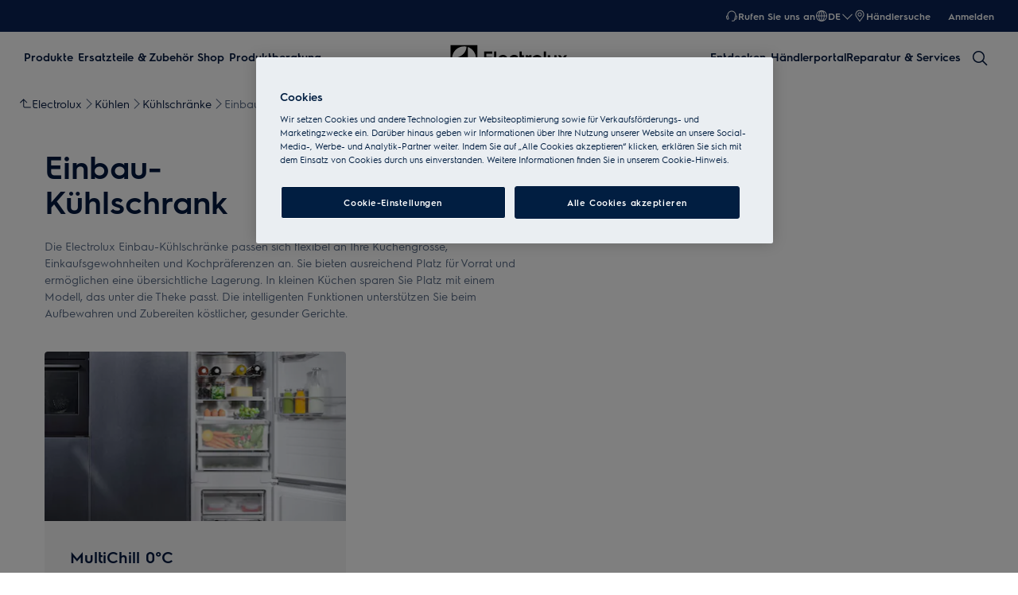

--- FILE ---
content_type: text/javascript;charset=UTF-8
request_url: https://api.youreko.com/v1/de-ch/electrolux/energy-labels.js?productTypes%5B%5D=fridges&productTitles=Electrolux%20IK245SR%3A%3A%3AElectrolux%20IK329SAR%3A%3A%3AElectrolux%20IK327SAL%3A%3A%3AElectrolux%20EK282SARWE%3A%3A%3AElectrolux%20EK284SALWE%3A%3A%3AElectrolux%20EK284SARWE%3A%3A%3AElectrolux%20EK158SLWE%3A%3A%3AElectrolux%20IK1555CR%3A%3A%3AElectrolux%20IK3318CAR%3A%3A%3AElectrolux%20IK3029SAL%3A%3A%3AElectrolux%20IK3318CAL%3A%3A%3AElectrolux%20IK3035CZL&isSingleProduct=0&startIndex=0&endIndex=11&userId=fb289a4e-b248-f5e9-4496-7c0e8a4fbdee&pageVersion=plp-new&callback=Youreko.EnergyLabelRetriever.handleJSONPResponse
body_size: 11485
content:
Youreko.EnergyLabelRetriever.handleJSONPResponse({
    "status": {
        "code": 200,
        "message": "OK"
    },
    "responseMetaData": {
        "text": {
            "energyLabel": {
                "v8": {
                    "hasOneAlternativeEnergyCostSaving": " <div data-nosnippet=\"true\" class=\"youreko-cost-text-container\"> <span data-nosnippet=\"true\" class=\"youreko-cost-value\">__energyCostSaving__<\/span> <span data-nosnippet=\"true\" class=\"youreko-cost-text\">&nbsp;Energieeinsparung<\/span> <\/div> <span class=\"youreko-has-alternatives youreko-cost-cta\">Effizientere Alternativen <span class=\"youreko-savings-notifier-multiple\">__numberOfAlternatives__<\/span><\/span> ",
                    "hasOneAlternativeNoEnergyCostSaving": " <div data-nosnippet=\"true\" class=\"youreko-cost-text-container\"> <span data-nosnippet=\"true\" class=\"youreko-cost-value\"><!-- No text --><\/span> <span data-nosnippet=\"true\" class=\"youreko-cost-text\"><span>Keine<\/span> Energieeinsparung<\/span> <\/div> <span class=\"youreko-has-alternatives youreko-cost-cta\">Effizientere Alternativen <span class=\"youreko-savings-notifier-multiple\">__numberOfAlternatives__<\/span><\/span> ",
                    "hasManyAlternativesEnergyCostSaving": " <div data-nosnippet=\"true\" class=\"youreko-cost-text-container\"> <span data-nosnippet=\"true\" class=\"youreko-cost-value\">__energyCostSaving__<\/span> <span data-nosnippet=\"true\" class=\"youreko-cost-text\">&nbsp;Energieeinsparung<\/span> <\/div> <span class=\"youreko-has-alternatives youreko-cost-cta\">Effizientere Alternativen <span class=\"youreko-savings-notifier-multiple\">__numberOfAlternatives__<\/span><\/span> ",
                    "hasManyAlternativesNoEnergyCostSaving": " <div data-nosnippet=\"true\" class=\"youreko-cost-text-container\"> <span data-nosnippet=\"true\" class=\"youreko-cost-value\"><!-- No text --><\/span> <span data-nosnippet=\"true\" class=\"youreko-cost-text\"><span>Keine<\/span> Energieeinsparung<\/span> <\/div> <span class=\"youreko-has-alternatives youreko-cost-cta\">Effizientere Alternativen <span class=\"youreko-savings-notifier-multiple\">__numberOfAlternatives__<\/span><\/span> ",
                    "noAlternativesEnergyCostSaving": " <div data-nosnippet=\"true\" class=\"youreko-cost-text-container\"> <span data-nosnippet=\"true\" class=\"youreko-cost-value\">__energyCostSaving__<\/span> <span data-nosnippet=\"true\" class=\"youreko-cost-text\">&nbsp;Energieeinsparung<\/span> <\/div> <span class=\"youreko-rating-platinum youreko-cost-cta\">Die beste Wahl zum Energiesparen<\/span> <span class=\"youreko-rating-gold youreko-cost-cta\">Gold f\u00fcr Energiesparen<\/span> <span class=\"youreko-rating-silver youreko-cost-cta\">Silber f\u00fcr Energiesparen<\/span> <span class=\"youreko-rating-bronze youreko-cost-cta\">Bronze f\u00fcr Energiesparen<\/span> <span class=\"youreko-rating-plain youreko-has-prices youreko-cost-cta\">Gutes Preis-Leistungs-Verh\u00e4ltnis<\/span> <span class=\"youreko-rating-plain youreko-no-prices youreko-cost-cta\">Gutes Preis-Leistungs-Verh\u00e4ltnis<\/span> ",
                    "noAlternativesNoEnergyCostSaving": " <div data-nosnippet=\"true\" class=\"youreko-cost-text-container\"> <span data-nosnippet=\"true\" class=\"youreko-cost-value\"><!-- No text --><\/span> <span data-nosnippet=\"true\" class=\"youreko-cost-text\"><span>Keine<\/span> Energieeinsparung<\/span> <\/div> <span class=\"youreko-rating-platinum youreko-cost-cta\">Die beste Wahl zum Energiesparen<\/span> <span class=\"youreko-rating-gold youreko-cost-cta\">Gold f\u00fcr Energiesparen<\/span> <span class=\"youreko-rating-silver youreko-cost-cta\">Silber f\u00fcr Energiesparen<\/span> <span class=\"youreko-rating-bronze youreko-cost-cta\">Bronze f\u00fcr Energiesparen<\/span> <span class=\"youreko-rating-plain youreko-has-prices youreko-cost-cta\">Gutes Preis-Leistungs-Verh\u00e4ltnis<\/span> <span class=\"youreko-rating-plain youreko-no-prices youreko-cost-cta\">Gutes Preis-Leistungs-Verh\u00e4ltnis<\/span> "
                }
            }
        },
        "htmlTemplates": {
            "energyLabel": {
                "v8": {
                    "withData": "<div class='youreko-container'><div class='youreko-disclaimer-container'><div tabindex='0' role='button' class='youreko-energy-label-multiple'><div class='youreko-rating-container-button'><div class='youreko-rating-resize-container'><div class='youreko-rating-ribbon'><\/div><div class='youreko-rating-image-container'><div class='youreko-rating-image'><\/div><\/div><\/div><\/div><div class='youreko-cost'>__energyText__<\/div><div class='youreko-chevron-container'><div class='youreko-divider'><\/div><div class='youreko-chevron'><\/div><\/div><div class='youreko-aria-off-screen'>Diese Aktion ruft das Energiespar-Tool von Youreko auf.<\/div><\/div><div class='youreko-disclaimer'>Im Vergleich zum ineffizientesten Modell dieser Art        <\/div><\/div><\/div>",
                    "noData": "<div class='youreko-container'><div class='youreko-energy-label-multiple-no-results'><\/div><\/div>"
                }
            },
            "energySavingsModal": {
                "v8": "<div id='youreko-energy-savings' class='youreko-manufacturer' tabindex='0' role='dialog' aria-modal='true' aria-labelledby=\"youreko-aria-title\"><div id='youreko-label-arrow-up'><\/div><div id='youreko-label-arrow-down'><\/div><div id='youreko-label-arrow-right'><\/div><div id='youreko-label-arrow-left'><\/div><div id='youreko-info-container' tabindex='0'><div class='youreko-info-text youreko-all-details-info-text youreko-fridges'><span class='youreko-close-info-text' tabindex='0' role='button' aria-label='Fenster mit Informationen schlie\u00dfen.'>&times;<\/span><div class='youreko-info-text-main'><div id='youreko-info-text-how-does-youreko-work' class='youreko-info-section'><div class='youreko-info-text-heading'>Wie funktioniert Youreko?<\/div><div class='youreko-info-text-text'>Youreko hilft Ihnen, die Energieeffizienz von Produkten in finanzieller Hinsicht zu verstehen, indem die Energiekosten von Produkten f\u00fchrender Marken miteinander verglichen werden. Unsere Ergebnisse sind klar und datenbasiert und helfen Ihnen, fundiertere Kaufentscheidungen in Bezug auf Energieeffizienz zu treffen.<br><\/br>Hier ist unser System im \u00dcberblick:<ol><li><b>T\u00e4gliche Marktanalyse<\/b>. Wir erfassen t\u00e4glich Produktdaten von den Webseiten f\u00fchrender Marken, um einen aktuellen und umfassenden \u00dcberblick \u00fcber den Markt zu erhalten. Produkte, die seit \u00fcber 12 Monaten nicht mehr auf der Webseite einer Marke gef\u00fchrt wurden, werden aus unserer Datenbank entfernt, um sicherzustellen, dass nur verf\u00fcgbare Modelle miteinander verglichen werden.<\/li><li><b>Energiedaten<\/b>. Sobald Produkte zu unserer Datenbank hinzugef\u00fcgt wurden, erg\u00e4nzen wir sie mit Energieverbrauchsdaten vom EU-Energielabel oder dem ver\u00f6ffentlichten Produktdatenblatt des Herstellers.<\/li><li><b>Energiekosten<\/b>. In unserer Datenbank werden dann f\u00fcr jedes Produkt die durchschnittlichen Energiekosten \u00fcber dessen gesamte Lebensdauer berechnet. Dazu werden offizielle Datenquellen verwendet. So k\u00f6nnen einheitliche und standardisierte durchschnittliche Energiekosten berechnet werden. Nachstehend finden Sie weitere Informationen zur Berechnung der Energiekosten.<\/li><li><b>Klassifizierung<\/b>. F\u00fcr einen fairen und aussagekr\u00e4ftigen Vergleich der Energieeffizienz, unterteilen wir alle Produkte nach ihrer Gr\u00f6\u00dfe oder ihrem Fassungsverm\u00f6gen. So k\u00f6nnen wir gleichartige Produkte miteinander vergleichen. Gibt es f\u00fcr eine Kategorie keine standardisierte Methode f\u00fcr den Vergleich nach Gr\u00f6\u00dfe, werden alle Produkte der Kategorie miteinander verglichen.<\/li><\/ol>Mithilfe dieser Informationen k\u00f6nnen wir die folgenden einzigartigen Informationen zur Energieeffizienz anbieten:<br><\/br><ul><li><b>Energieeinsparung<\/b>. Wir berechnen die gesch\u00e4tzten Energieeinsparungen, indem wir die durchschnittlichen Energiekosten des ausgew\u00e4hlten Produkts \u00fcber dessen Lebensdauer mit denen des am wenigsten effizienten Modells, das derzeit in der gleichen Klasse erh\u00e4ltlich ist (bzw. in der gleichen Kategorie, wenn es keine Unterklassen gibt), vergleichen. Nachstehend finden Sie weitere Informationen dazu.<\/li><li><b>Medaillenwertung<\/b>. Wir vergleichen f\u00fcr jede Klasse (und wenn es keine Unterklassen gibt, f\u00fcr die Kategorie) den Energieverbrauch von Produkten f\u00fchrender Marken und geben ihnen die folgenden Medaillen: Das Beste vom Besten, Gold, Silber oder Bronze. So lassen sich die Produkte mit den gr\u00f6\u00dften Energieeinsparungen auf einen Blick erkennen. Nachstehend finden Sie weitere Informationen dazu.<\/li><li><b>Empfehlungen<\/b>. Wenn wir auf der aktuellen Webseite Alternativen finden, die einen deutlichen finanziellen Nutzen bieten, empfehlen wir weitere energieeffiziente Produkte. Nachstehend finden Sie weitere Informationen dazu.<\/li><\/ul><\/div><\/div><div id='youreko-info-text-how-we-calculate-energy-costs' class=\"youreko-info-section\"><div class='youreko-info-text-heading'>So berechnen wir die Energiekosten f\u00fcr <span class=\"youreko-info-text-energy-cost-heading-product-type\">K\u00fchlschr\u00e4nke<\/span><\/div><div class='youreko-info-text-text'><div class='youreko-info-text-sources-text'>Die f\u00fcr die Berechnung der Energiekosten verwendeten Standardwerte sind Durchschnittswerte aus offiziellen Quellen (in der nachstehenden Tabelle aufgef\u00fchrt). Diese Angaben dienen nur zur Veranschaulichung - die angegebene durchschnittliche Lebensdauer stellt keine Garantie oder erwartete Lebensdauer f\u00fcr ein bestimmtes Produkt dar.<br><\/br>Sie k\u00f6nnen diese Werte anpassen, um Ihren eigenen Verbrauch und Ihre Erwartungen besser widerzuspiegeln. Denken Sie daran, dass die tats\u00e4chlichen Energiekosten je nach Nutzung des Produkts variieren k\u00f6nnen.<br><\/br>Um die Werte auf die Standardwerte zur\u00fcckzusetzen, klicken Sie einfach auf <span style=\"white-space: nowrap;\"><span class=\"youreko-reset-defaults\"><\/span>.<\/span><\/div><\/div><div class='youreko-info-text-sources-table'><table><tbody><tr><td class='youreko-table-cell-heading youreko-description-column'>Beschreibung<\/td><td class='youreko-table-cell-heading youreko-value-column'>Wert<\/td><td class='youreko-table-cell-heading youreko-source-column'>Quelle<\/td><\/tr><tr><td>Energieverbrauch<\/td><td>__operationalPowerConsumption__ kWh pro Jahr<\/td><td>__manufacturer__<\/td><\/tr><tr><td>Durchschnittliche Nutzung<\/td><td> Stand-by <\/td><td>&ndash;                                                                                <\/td><\/tr><tr><td>Mittlere Lebensdauer<\/td><td>16 Jahre<\/td><td><a class=\"youreko-source-link\" target=\"_blank\" href=\"https:\/\/www.youreko.com\/data\/sources\/european-commission\/preparatory-study-ecodesign-requirements-for-household-refrigeration-appliances.pdf\">Europ\u00e4ische Kommission                                                                                    <\/a><\/td><\/tr><tr><td>Durchschnittlicher Tarif<\/td><td><!-- No text -->27.7 Rp. pro kWh<\/td><td>ElCom<\/td><\/tr><tr><td>Tariferh\u00f6hung pro Jahr (&Oslash;)<\/td><td>__annualCostPerKwhPercentageChange__&nbsp;% (Daten der letzten __annualCostPerKwhPercentageChangeNumberOfYears__&nbsp;Jahre)<\/td><td>ElCom<\/td><\/tr><\/tbody><\/table><\/div><div class='youreko-info-text-text'><\/div><\/div><div id='youreko-info-text-yearly-cost-panel' class='youreko-info-section'><div class='youreko-info-text-heading'>Energiekosten des Modells __sku__ von __manufacturer__ im 1.&nbsp;Jahr<\/div><div class='youreko-info-text-text'><!-- No text -->                        <\/div><table><tbody><tr><td>(A) Energieverbrauch<\/td><td>__operationalPowerConsumption__ kWh pro Jahr<\/td><\/tr><tr><td>(B) Nutzung<\/td><td>Stand-by<\/td><\/tr><tr><td>(C) Tarif<\/td><td><!-- No text -->__tariff__ Rp. pro kWh<\/td><\/tr><tr><td class='youreko-table-emphasize-last-row'>Berechnung der Energiekosten<\/td><td class='youreko-table-emphasize-last-row'>(A*C)\/100 = __energyCostByYear1__<\/td><\/tr><\/tbody><\/table><\/div><div id='youreko-info-text-lifetime-cost-panel' class='youreko-info-section'><div class='youreko-info-text-heading'>Energiekosten des Modells __sku__ von __manufacturer__ \u00fcber __energyCostYears__&nbsp;Jahre<\/div><div class='youreko-info-text-text'><!-- No text -->                        <\/div><table><tbody><tr class='youreko-calculation-lifetime-row-template'><td>__energyCostYear__.&nbsp;Jahr (__tariffByYear__&nbsp; Rp.)<\/td><td>__energyCostByYear__<\/td><\/tr><tr><td class='youreko-table-emphasize-last-row'>Energiekosten gesamt u\u0308ber __energyCostYears__&nbsp;Jahre<\/td><td class='youreko-table-emphasize-last-row'>__totalEnergyCost__<\/td><\/tr><\/tbody><\/table><\/div><div id='youreko-info-text-how-we-calculate-energy-savings' class='youreko-info-section youreko-fridges'><div class='youreko-info-text-heading'>Wie wird die Energieeinsparung berechnet?<\/div><div aria-hidden='true' class='youreko-range-indicator-container'><div class='youreko-energy-cost-range'><div class='youreko-range-indicator'><div class='youreko-range-indicator-text'>__energyCost__<\/div><div class='youreko-range-indicator-pointer'><\/div><\/div><ul><li class='youreko-energy-cost-range-red'><span><\/span><\/li><li class='youreko-energy-cost-range-orange'><\/li><li class='youreko-energy-cost-range-yellow'><\/li><li class='youreko-energy-cost-range-light-green'><\/li><li class='youreko-energy-cost-range-green'><span><\/span><\/li><\/ul><\/div><\/div><div aria-hidden='true' class='youreko-energy-cost-saving-range-description youreko-has-ekogroup'>Lebenslange Energiekosten f\u00fcr Modelle der Klasse &bdquo;__ekoGroupValueTextPlural__&rdquo; (Schweiz, alle Marken)<\/div><div aria-hidden='true' class='youreko-energy-cost-saving-range-description youreko-no-ekogroup'>Lebenslange Energiekosten s\u00e4mtlicher zurzeit erh\u00e4ltlicher Modelle (Schweiz, alle Marken)<\/div><div aria-hidden='true' class='youreko-energy-saving-calculation-box'>__leastEfficientEnergyCost__ \u2013 __energyCost__ = <span class='youreko-approx-prefix'><\/span>__energyCostSaving__<\/div><div class='youreko-info-text-text youreko-savings-step-1-to-3 youreko-has-ekogroup'>Die lebenslangen Energiekosten des ineffizientesten der erh\u00e4ltlichen Produkte (Modell der Klasse &bdquo;__ekoGroupValueRatingText__&rdquo;) belaufen sich auf <span class=\"youreko-energy-saving-info-text-bold\">__leastEfficientEnergyCost__<\/span>. Davon ziehen wir die lebenslangen Energiekosten f\u00fcr dieses Produkt ab, also <span class=\"youreko-energy-saving-info-text-bold\">__energyCost__<\/span>. Daraus ergibt sich eine Energieeinsparung \u00fcber die gesamte Lebensdauer von <span class=\"youreko-energy-saving-info-text-bold\">__energyCostSaving__<\/span>.                        <\/div><div class='youreko-info-text-text youreko-savings-step-1-to-3 youreko-no-ekogroup'>Die lebenslangen Energiekosten des ineffizientesten der erh\u00e4ltlichen Modelle belaufen sich auf <span class=\"youreko-energy-saving-info-text-bold\">__leastEfficientEnergyCost__<\/span>. Davon ziehen wir die lebenslangen Energiekosten f\u00fcr dieses Produkt ab, also <span class=\"youreko-energy-saving-info-text-bold\">__energyCost__<\/span>. Daraus ergibt sich eine Energieeinsparung \u00fcber die gesamte Lebensdauer von <span class=\"youreko-energy-saving-info-text-bold\">__energyCostSaving__<\/span>.                        <\/div><div class='youreko-info-text-text youreko-least-efficient-model-name youreko-has-ekogroup'>Das derzeit am wenigsten effiziente Modell in dieser Klasse, das als Grundlage f\u00fcr den Vergleich dient, ist das Modell &bdquo;__leastEfficientProductName__&rdquo;.                        <\/div><div class='youreko-info-text-text youreko-least-efficient-model-name youreko-no-ekogroup'>Das derzeit am wenigsten effiziente Modell in dieser Kategorie, das als Grundlage f\u00fcr den Vergleich dient, ist das Modell &bdquo;__leastEfficientProductName__&rdquo;.                        <\/div><\/div><div id='youreko-info-text-medal-rating' class=\"youreko-info-section\"><div class='youreko-info-text-heading'>Wie funktioniert das Medaillensystem?<\/div><div class='youreko-info-text-text youreko-has-ekogroup'>Um dieses Produkt zu bewerten, vergleichen wir seinen Energieverbrauch mit dem von zurzeit erh\u00e4ltlichen Modellen der Klasse &bdquo;__ekoGroupValueRatingTextPlural__&rdquo; f\u00fchrender Marken.<\/div><div class='youreko-info-text-text youreko-no-ekogroup'>Um ein Produkt zu bewerten, vergleichen wir seinen Energieverbrauch mit dem anderer erh\u00e4ltlicher Modelle f\u00fchrender Marken.<\/div><div class='youreko-info-text-medal-rating-table'><table><tbody><tr><td><div class='youreko-rating-container youreko-rating-platinum'><div class='youreko-rating-resize-container'><div class='youreko-rating-ribbon'><\/div><div class='youreko-rating-image-container'><div class='youreko-rating-image'><\/div><\/div><\/div><\/div><\/td><td>Das Beste vom Besten<\/td><td class=\"youreko-has-ekogroup\">Eines der besten Modelle in dieser Klasse in Bezug auf Energieeinsparungen. Diese Produkte haben in ihrer Klasse den niedrigsten, auf dem Produktdatenblatt ausgewiesenen, Energieverbrauchswert. Meistens wird es in jeder Klasse nur ein oder zwei Produkte mit dieser Bewertung geben. Gibt es mehrere Produkte mit genau dem gleichen Energieverbrauchswert, erhalten alle Produkte diese Bewertung<\/td><td class=\"youreko-no-ekogroup\">Eines der besten Modelle in dieser Kategorie in Bezug auf Energieeinsparungen. Diese Produkte haben in ihrer Kategorie den niedrigsten, auf ihrem Produktdatenblatt ausgewiesenen, Energieverbrauchswert. Meistens wird es nur ein oder zwei Produkte mit dieser Bewertung geben. Gibt es mehrere Produkte mit genau dem gleichen Energieverbrauchswert, erhalten alle Produkte diese Bewertung<\/td><\/tr><tr><td><div class='youreko-rating-container youreko-rating-gold'><div class='youreko-rating-resize-container'><div class='youreko-rating-ribbon'><\/div><div class='youreko-rating-image-container'><div class='youreko-rating-image'><\/div><\/div><\/div><\/div><\/td><td>Gold<\/td><td>In den Top 20 % in Bezug auf Energieeinsparungen<\/td><\/tr><tr><td><div class='youreko-rating-container youreko-rating-silver'><div class='youreko-rating-resize-container'><div class='youreko-rating-ribbon'><\/div><div class='youreko-rating-image-container'><div class='youreko-rating-image'><\/div><\/div><\/div><\/div><\/td><td>Silber<\/td><td>Unter den besten 20 bis 40 % in Bezug auf Energieeinsparungen<\/td><\/tr><tr><td><div class='youreko-rating-container youreko-rating-bronze'><div class='youreko-rating-resize-container'><div class='youreko-rating-ribbon'><\/div><div class='youreko-rating-image-container'><div class='youreko-rating-image'><\/div><\/div><\/div><\/div><\/td><td>Bronze<\/td><td>Unter den besten 40 bis 60 % in Bezug auf Energieeinsparungen<\/td><\/tr><tr><td><div class='youreko-rating-container youreko-rating-plain'><div class='youreko-rating-resize-container'><div class='youreko-rating-ribbon'><\/div><div class='youreko-rating-image-container'><div class='youreko-rating-image'><\/div><\/div><\/div><\/div><\/td><td>Preis-Leistung<\/td><td>Die untersten 40 % in Bezug auf Energieeinsparungen. Auf dieser Webseite hat kein Modell zu einem \u00e4hnlichen Preis geringere Energiekosten<\/td><\/tr><\/tbody><\/table><\/div><\/div><div id='youreko-info-text-alternatives' class=\"youreko-info-section\"><div class='youreko-info-text-heading'>So funktionieren die Empfehlungen<\/div><div class='youreko-info-text-text'>Wenn Sie sich ein Produkt ansehen, suchen wir auf dieser Webseite nach energieeffizienteren Alternativen, mit denen Sie Energiekosten sparen k\u00f6nnen. Hierzu vergleichen wir die Energiekosten \u00fcber die gesamte Lebensdauer und den Kaufpreis dieses Produkts mit denen aller anderen Produkte derselben Kategorie auf der Webseite. Dann heben wir die Alternativen hervor, die in Bezug auf Energieeinsparungen einen deutlichen finanziellen Nutzen bieten.<br><\/br>Um als empfohlene Alternative in Frage zu kommen, muss ein Produkt:<ul><li><b>Energieeffizienter sein<\/b><\/li><li>Den <b>gleichen Preis haben oder teurer<\/b> sein (als Zeichen einer vergleichbaren oder besseren Qualit\u00e4t\/Funktionalit\u00e4t)<\/li><li>Die <b>gleiche oder eine gr\u00f6\u00dfere Gr\u00f6\u00dfe\/Kapazit\u00e4t<\/b> haben (wo zutreffend)<\/li><li><b>Gr\u00f6\u00dfere Energieeinsparungen<\/b> bieten als die zus\u00e4tzlichen Vorabkosten<\/li><li>Auf der Webseite als <b>vorr\u00e4tig<\/b> angezeigt sein (wo Bestandsdaten verf\u00fcgbar sind)<\/li><\/ul>Sind auf der Webseite keine Preisinformationen verf\u00fcgbar, basieren die Empfehlungen ausschlie\u00dflich auf Energieeinsparungen.<br><\/br>Werden keine geeigneten Alternativen gefunden, die alle diese Kriterien erf\u00fcllen, wird stattdessen die Medaillenwertung des Produkts angezeigt und die folgende Erkl\u00e4rung abgegeben: &bdquo;Kein Modell auf dieser Webseite mit \u00e4hnlichem Preis spart mehr Energiekosten&rdquo;.<\/div><\/div><div id='youreko-info-text-other-info' class=\"youreko-info-section\"><div class='youreko-info-text-heading'>\u00dcbrigens<\/div><span class='youreko-sponsored-text youreko-info-text-text'><\/span><div class='youreko-info-text-text'><!-- No text --><\/div><div class='youreko-info-text-text'>* Preise mit einem Sternchen zeigen an, dass ein durchschnittlicher Verkaufspreis verwendet wird, um dieses Produkt mit anderen zu vergleichen, da es auf dieser Website nicht k\u00e4uflich erh\u00e4ltlich ist.<\/div><div class='youreko-info-text-text'><!-- No text --><\/div><\/div><\/div><\/div><div class='youreko-info-text youreko-sponsored-info-text'><span class='youreko-close-info-text' tabindex='0' role='button' aria-label='Fenster mit Informationen schlie\u00dfen.'>&times;<\/span><div class=\"youreko-info-text-heading\">Was sind gesponserte Produkte?<\/div>Gesponserte Produkte m\u00fcssen dieselben Kriterien erf\u00fcllen wie andere Produkte dieser Liste, werden jedoch zuerst angezeigt. Youreko wird daf\u00fcr m\u00f6glicherweise verg\u00fctet.<p><\/p><\/div><div class='youreko-info-text-last-tabindex' tabindex='0'><\/div><\/div><div id='youreko-header'><div id='youreko-header-info'><div id='product-info-container'><div id='youreko-product-details'><div class='youreko-rating-container'><div class='youreko-rating-resize-container'><div class='youreko-rating-ribbon'><\/div><div class='youreko-rating-image-container'><div class='youreko-rating-image'><\/div><\/div><\/div><\/div><div id='youreko-product-name' aria-hidden='true'>__manufacturer__ __sku__<\/div><div id='youreko-aria-title' class='youreko-aria-off-screen'>Unabh\u00e4ngige Energieinformationen von Youreko f\u00fcr das Produkt __manufacturer__ __sku__.<\/div><div id='youreko-product-price-container' aria-hidden='true'><span id='youreko-price-delimiter'>|<\/span> <span id='youreko-product-price' data-youreko-info-text-id='youreko-info-text-other-info'><span class='youreko-savings-before-price-text'><!-- No text --><\/span>__price__<span class='youreko-savings-after-price-text' aria-hidden='true'> *<\/span><\/span><\/div><\/div><a class='youreko-partner-page' href=\"https:\/\/www.electrolux.ch\/de-ch\/sustainable-living\/youreko\/\">                    <div id='youreko-logo-and-tagline'><div class='youreko-tagline youreko-has-partner-page' tabindex=\"0\" role='button' aria-labelledby='youreko-tagline-text youreko-tagline-name'><span id='youreko-tagline-text'>Mehr erfahren<\/span><\/div><div class='youreko-page-cta-separator' aria-hidden='true'>|<\/div><div id='youreko-logo-in-header' aria-hidden='true'><div class='youreko-logo-container' title='Youreko'><\/div><\/div><span id='youreko-tagline-name' class='youreko-aria-off-screen'>Youreko<\/span><\/div><\/a>                <\/div><div class='youreko-close-desktop'><span class='youreko-close-link youreko-navigation-tab youreko-desktop youreko-v8' tabindex='0' role='button' aria-label='Tool schlie\u00dfen'>&times;<\/span><\/div><\/div><div id='youreko-navigation-tabs'><ul><li><span tabindex='0' id='youreko-energy-cost-saving-link' class='youreko-navigation-tab youreko-v8'>EINSPARUNG<\/span><\/li><li><span tabindex='0' id='youreko-savings-link' class='youreko-navigation-tab youreko-v8'><span id='youreko-navigation-tab-text-alternatives'>ALTERNATIVEN<\/span><span id='youreko-navigation-tab-text-rating'>PRODUKTBEWERTUNG<\/span><span class='youreko-roundel-container'><span class='youreko-savings-notifier youreko-notifier-products-available'>__numberOfAlternatives__<\/span><\/span><\/span><\/li><\/ul><\/div><div class='youreko-close-mobile'><span class='youreko-close-link youreko-navigation-tab youreko-v8' tabindex='0' role='button' aria-label='Tool schlie\u00dfen'>&times;<\/span><\/div><div class='youreko-usage youreko-fridges' aria-label='Hier k\u00f6nnen Sie Ihren Verbrauch anpassen und sehen, wie viel Sie mit diesem Produkt sparen werden.'><div class='youreko-usage-mobile-swipe-shadow'><\/div><span class='youreko-usage-first-text' aria-hidden='true'>Nutzung: <\/span><div id='youreko-extended-usage'><span aria-hidden='true'>&nbsp;Nutzungsdauer:<\/span><select id='youreko-custom-energy-cost-years' aria-label='Benutzerdefinierter Nutzungszeitraum in Jahren.' tabindex='0'><option value=\"1\">1<\/option><option value=\"2\">2<\/option><option value=\"3\">3<\/option><option value=\"4\">4<\/option><option value=\"5\">5<\/option><option value=\"6\">6<\/option><option value=\"7\">7<\/option><option value=\"8\">8<\/option><option value=\"9\">9<\/option><option value=\"10\">10<\/option><option value=\"11\">11<\/option><option value=\"12\">12<\/option><option value=\"13\">13<\/option><option value=\"14\">14<\/option><option value=\"15\">15<\/option><option value=\"16\" selected data-default=true>16<\/option><option value=\"17\">17<\/option><option value=\"18\">18<\/option><option value=\"19\">19<\/option><option value=\"20\">20<\/option><\/select><span aria-hidden='true'>Jahre. Aktueller Tarif:<\/span><input id='youreko-custom-tariff' aria-label='Benutzerdefinierter Tarif.' pattern='[0-9]+([.,][0-9]+)?' value='27.7'  data-default=0.277 autocomplete='off' tabindex='0'\/><span id='youreko-per-kwh-text' aria-hidden='true'> Rp. pro kWh<\/span><span class='youreko-reset-defaults' tabindex='0'><\/span><\/div><\/div><\/div><div class='youreko-tooltip-container'><div class='youreko-tooltip-first-time-user'><div class='youreko-tooltip-first-time-user-text'><div class='youreko-info-text-heading'>Willkommen bei Youreko                    <\/div>energy-savings-modal.first-time-user-message.text                <\/div><\/div><\/div><div class='youreko-flip-view-container'><div class='youreko-flip-card youreko-flip-card-no-transition'><div id ='youreko-energy-cost-saving-tab' class='youreko-tab youreko-energy-cost-saving-tab youreko-with-range youreko-flip-card-front'><div class='youreko-aria-off-screen'>Die Energieeinsparung \u00fcber die gesamte Lebensdauer des Modells __sku__ von __manufacturer__ bel\u00e4uft sich auf __energyCostSaving__. Dieser Betrag wird durch den Vergleich der \u00fcber die gesamte Lebensdauer des betroffenen Produkts entstehenden Energiekosten mit denen des ineffizientesten Modells der Klasse &bdquo;__ekoGroupValueRatingText__&rdquo; auf dem Markt errechnet. Diese Berechnung sieht folgenderma\u00dfen aus: Die lebenslangen Energiekosten des ineffizientesten Modells der Klasse &bdquo;__ekoGroupValueRatingText__&rdquo; belaufen sich auf __comparedEnergyCost__. Die lebenslangen Energiekosten des Modells __sku__ von __manufacturer__ betragen __energyCost__. __comparedEnergyCost__ minus __energyCost__ ergibt __energyCostSaving__. Dieses Produkt erh\u00e4lt __ekoScore__ von 100 Punkten im Vergleich zu allen zurzeit erh\u00e4ltlichen Modellen der Klasse &bdquo;__ekoGroupValueRatingTextPlural__&rdquo;.                <\/div><div class='youreko-title youreko-v3 youreko-v4 youreko-v5 youreko-v8'><div aria-hidden='true'>Lebenslange Energieeinsparung<\/div><\/div><div class='youreko-title youreko-v6'><div aria-hidden='true'>Punktzahl (Energieeinsparung)<\/div><span class='youreko-energy-cost-saving-'><span class='youreko-roundel-container'><span class='youreko-info'>?<\/span><\/span><\/span><\/div><div class='youreko-explainer'><span class=\"youreko-has-ekogroup\" aria-hidden='true'>Vergleich mit dem am wenigsten effizienten Modell f\u00fchrender Marken in der Schweiz in dieser Klasse<\/span><span class=\"youreko-no-ekogroup\" aria-hidden='true'>Vergleich mit dem am wenigsten effizienten Modell f\u00fchrender Marken in der Schweiz in der Kategorie<\/span><span class='youreko-info-text-icon' data-youreko-info-text-id='youreko-info-text-how-we-calculate-energy-savings' aria-label='Weitere Informationen.' role='button' tabindex='0'>?<\/span><\/div><div class='youreko-energy-cost-saving-this-product' aria-hidden='true'><div class='youreko-energy-cost-range-container'><div class='youreko-energy-cost-range'><div class='youreko-range-indicator-this-product'><div class='youreko-image-container'><img alt='__manufacturer__ __sku__' class='__imageUrl__' src='' width='68' height='68' \/><div class='youreko-image-shadow'><\/div><\/div><div class='youreko-range-indicator-text'>Dieses Produkt<\/div><div class='youreko-range-indicator-value'><span class='youreko-approx-prefix'><\/span>__energyCostOrScoreInRange__<\/div><div class='youreko-range-indicator-pointer'><\/div><\/div><div class='youreko-energy-cost-range-text'>Einsparpotenzial<\/div><ul><li class='youreko-energy-cost-range-red'><span><\/span><\/li><li class='youreko-energy-cost-range-orange'><span><\/span><\/li><li class='youreko-energy-cost-range-yellow'><span><\/span><\/li><li class='youreko-energy-cost-range-light-green'><span><\/span><\/li><li class='youreko-energy-cost-range-green'><span><\/span><\/li><\/ul><div class='youreko-range-indicator-average-product'><div class='youreko-range-indicator-pointer'><\/div><div class='youreko-range-indicator-text'>Durchschnittliches Produkt<\/div><div class='youreko-range-indicator-value'>__averageEnergyCostSaving__<\/div><\/div><div class='youreko-comparison-energy-cost-pointer-container'><div class='youreko-comparison-energy-cost-pointer-tip'><\/div><div class='youreko-comparison-energy-cost-pointer-large'>__comparedEnergyCostOrScoreInRange__<\/div><\/div><\/div><\/div><div class='youreko-comparison-product youreko-worst-product'>energy-savings-modal.energy-cost-saving-tab.with-range.comparison-product.text<\/div><div class='youreko-energy-cost-saving-calculation'><div class='youreko-energy-cost-saving-calculation-comparison-cost'><span>__comparedEnergyCost__<\/span><\/div><div class='youreko-energy-cost-saving-calculation-this-cost'><span>__energyCost__<\/span><\/div><div class='youreko-energy-cost-saving-calculation-saving'><span>__energyCostSaving__<\/span><\/div><\/div><div class='youreko-energy-cost-saving-calculation-symbols'><div class='youreko-energy-cost-saving-calculation-comparison-cost-gap'>&nbsp;<\/div><div class='youreko-energy-cost-saving-calculation-minus'><span class='youreko-roundel-container'><span class='youreko-energy-cost-saving-calculation-minus-roundel'>&minus;<\/span><\/span><\/div><div class='youreko-energy-cost-saving-calculation-this-cost-gap'>&nbsp;<\/div><div class='youreko-energy-cost-saving-calculation-equals'><span class='youreko-roundel-container'><span class='youreko-energy-cost-saving-calculation-equals-roundel'>=<\/span><\/span><\/div><\/div><div class='youreko-energy-cost-saving-range-description youreko-has-ekogroup'><span>Spanne f\u00fcr &bdquo;__ekoGroupValueTextPlural__&rdquo;<\/span><\/div><div class='youreko-energy-cost-saving-range-description youreko-no-ekogroup'><span>Alle Modelltypen<\/span><\/div><\/div><div class='youreko-view-switch-container'><div aria-label='Energiekosten anzeigen.' role='button' tabindex='0' class='youreko-view-energy-costs-button'>Energiekosten anzeigen<\/div><\/div><\/div><div id ='youreko-energy-cost-tab' aria-hidden='true' class='youreko-tab youreko-energy-cost-tab youreko-with-range youreko-flip-card-back'><div class='youreko-aria-off-screen'>Die Energiekosten \u00fcber die gesamte Lebensdauer des Modells __sku__ von __manufacturer__ belaufen sich auf __energyCost__. Im Vergleich dazu kostet das effizienteste Modell der Klasse &bdquo;__ekoGroupValueRatingText__&rdquo; \u00fcber die gesamte Lebensdauer __mostEfficientEnergyCost__ und das ineffizienteste Modell kostet __leastEfficientEnergyCost__. Dieses Produkt erh\u00e4lt __ekoScore__ von 100 Punkten im Vergleich zu allen zurzeit erh\u00e4ltlichen Modellen der Klasse &bdquo;__ekoGroupValueRatingTextPlural__&rdquo;.                <\/div><div class='youreko-title'><div aria-hidden='true'>Lebenslange Energiekosten<\/div><\/div><div class='youreko-explainer'><span aria-hidden='true'>Betriebskosten dieses Produkts<\/span><span class='youreko-info-text-icon' data-youreko-info-text-id='youreko-info-text-how-we-calculate-energy-costs' aria-label='Weitere Informationen.' role='button' tabindex='0'>?<\/span><\/div><div class='youreko-energy-cost-this-product' aria-hidden='true'><div class='youreko-energy-cost-range-container'><div class='youreko-energy-cost-range'><div class='youreko-range-indicator-this-product'><div class='youreko-image-container'><img alt='__manufacturer__ __sku__' class='__imageUrl__' src='' width='68' height='68' \/><div class='youreko-image-shadow'><\/div><\/div><div class='youreko-range-indicator-text'>Dieses Produkt<\/div><div class='youreko-range-indicator-value'>__energyCost__<\/div><div class='youreko-range-indicator-pointer'><\/div><\/div><div class='youreko-energy-cost-range-text'>Kostenspanne<\/div><ul><li class='youreko-energy-cost-range-red'><span><\/span><\/li><li class='youreko-energy-cost-range-orange'><span><\/span><\/li><li class='youreko-energy-cost-range-yellow'><span><\/span><\/li><li class='youreko-energy-cost-range-light-green'><span><\/span><\/li><li class='youreko-energy-cost-range-green'><span><\/span><\/li><\/ul><div class='youreko-range-indicator-average-product'><div class='youreko-range-indicator-pointer'><\/div><div class='youreko-range-indicator-text'>Durchschnittliches Produkt<\/div><div class='youreko-range-indicator-value'>__averageEnergyCost__<\/div><\/div><div class='youreko-comparison-energy-cost-pointer-container'><div class='youreko-comparison-energy-cost-pointer-tip'><\/div><div class='youreko-comparison-energy-cost-pointer-large'>__comparedEnergyCost__<\/div><\/div><\/div><\/div><div class='youreko-energy-cost-saving-range-description youreko-has-ekogroup'><span>Spanne f\u00fcr &bdquo;__ekoGroupValueTextPlural__&rdquo;<\/span><\/div><div class='youreko-energy-cost-saving-range-description youreko-no-ekogroup'><span>Alle Modelltypen<\/span><\/div><\/div><div class='youreko-view-switch-container'><div aria-label='Energieeinsparungen anzeigen.' role='button' tabindex='0' class='youreko-view-energy-savings-button'>Energieeinsparungen anzeigen<\/div><\/div><\/div><\/div><\/div><div id='youreko-savings-tab' class='youreko-tab youreko-savings-tab youreko-product-rating'><div class='youreko-title youreko-title-mobile youreko-has-energy-data youreko-rating-platinum youreko-aria-off-screen'>Dieses Produkt wird f\u00fcr seine Energieeinsparung als &bdquo;Das Beste vom Besten&rdquo; bewertet. __ekoGroupValueRatingText__: eines der besten Modelle<\/div><div class='youreko-title youreko-title-mobile youreko-has-energy-data youreko-rating-gold youreko-aria-off-screen'>Dieses Produkt erh\u00e4lt f\u00fcr seine Energieeinsparung die Goldmedaille. __ekoGroupValueRatingText__: extrem effizient<\/div><div class='youreko-title youreko-title-mobile youreko-has-energy-data youreko-rating-silver youreko-aria-off-screen'>Dieses Produkt erh\u00e4lt f\u00fcr seine Energieeinsparung die Silbermedaille. __ekoGroupValueRatingText__: sehr effizient<\/div><div class='youreko-title youreko-title-mobile youreko-has-energy-data youreko-rating-bronze youreko-aria-off-screen'>Dieses Produkt erh\u00e4lt f\u00fcr seine Energieeinsparung die Bronzemedaille. __ekoGroupValueRatingText__: effizient<\/div><div class='youreko-title youreko-title-mobile youreko-has-energy-data youreko-rating-platinum' aria-hidden='true'>Eines der besten Modelle<\/div><div class='youreko-title youreko-title-mobile youreko-has-energy-data youreko-rating-gold' aria-hidden='true'>Extrem effizientes Modell<\/div><div class='youreko-title youreko-title-mobile youreko-has-energy-data youreko-rating-silver' aria-hidden='true'>Sehr effizientes Modell<\/div><div class='youreko-title youreko-title-mobile youreko-has-energy-data youreko-rating-bronze' aria-hidden='true'>Effizientes Modell<\/div><div class='youreko-title youreko-title-mobile youreko-has-energy-data youreko-rating-plain' aria-hidden='true'>Gutes Preis-Leistungs-Verh\u00e4ltnis<\/div><div class='youreko-title youreko-title-desktop youreko-has-energy-data youreko-rating-platinum youreko-aria-off-screen'>Dieses Produkt wird f\u00fcr seine Energieeinsparung als &bdquo;Das Beste vom Besten&rdquo; bewertet. __ekoGroupValueRatingText__: eines der besten Modelle<\/div><div class='youreko-title youreko-title-desktop youreko-has-energy-data youreko-rating-gold youreko-aria-off-screen'>Dieses Produkt erh\u00e4lt f\u00fcr seine Energieeinsparung die Goldmedaille. __ekoGroupValueRatingText__: extrem effizient<\/div><div class='youreko-title youreko-title-desktop youreko-has-energy-data youreko-rating-silver youreko-aria-off-screen'>Dieses Produkt erh\u00e4lt f\u00fcr seine Energieeinsparung die Silbermedaille. __ekoGroupValueRatingText__: sehr effizient<\/div><div class='youreko-title youreko-title-desktop youreko-has-energy-data youreko-rating-bronze youreko-aria-off-screen'>Dieses Produkt erh\u00e4lt f\u00fcr seine Energieeinsparung die Bronzemedaille. __ekoGroupValueRatingText__: effizient<\/div><div class='youreko-title youreko-title-desktop youreko-has-energy-data youreko-rating-platinum' aria-hidden='true'>__ekoGroupValueRatingText__: eines der besten Modelle<\/div><div class='youreko-title youreko-title-desktop youreko-has-energy-data youreko-rating-gold' aria-hidden='true'>__ekoGroupValueRatingText__: extrem effizient<\/div><div class='youreko-title youreko-title-desktop youreko-has-energy-data youreko-rating-silver' aria-hidden='true'>__ekoGroupValueRatingText__: sehr effizient<\/div><div class='youreko-title youreko-title-desktop youreko-has-energy-data youreko-rating-bronze' aria-hidden='true'>__ekoGroupValueRatingText__: effizient<\/div><div class='youreko-title youreko-title-desktop youreko-has-energy-data youreko-rating-plain'>__ekoGroupValueRatingText__: gutes Preis-Leistungs-Verh\u00e4ltnis<\/div><div class='youreko-explainer'><span aria-hidden='true'>Vgl. des Energieverbrauchs von Modellen f\u00fchrender Marken in der Schweiz<\/span><span class='youreko-info-text-icon' data-youreko-info-text-id='youreko-info-text-medal-rating' aria-label='Weitere Informationen.' role='button' tabindex='0'>?<\/span><\/div><div class='youreko-product-benefits'><div class='youreko-rating-container'><div class='youreko-rating-resize-container' aria-hidden='true'><div class='youreko-rating-ribbon'><\/div><div class='youreko-rating-image-container'><div class='youreko-rating-image'><\/div><div class='youreko-rating-text'><span class='youreko-rating-text-top youreko-rating-platinum'>Das Beste<\/span><span class='youreko-rating-text-middle youreko-rating-platinum'>vom<\/span><span class='youreko-rating-text-bottom youreko-rating-platinum'>Besten<\/span><span class='youreko-rating-text-top youreko-rating-gold'>Extrem<\/span><span class='youreko-rating-text-middle youreko-rating-gold'>effizient<\/span><span class='youreko-rating-text-bottom youreko-rating-gold'><!-- No text --><\/span><span class='youreko-rating-text-top youreko-rating-silver'>Sehr<\/span><span class='youreko-rating-text-middle youreko-rating-silver'>effizient<\/span><span class='youreko-rating-text-bottom youreko-rating-silver'><!-- No text --><\/span><span class='youreko-rating-text-top youreko-rating-bronze'><!-- No text --><\/span><span class='youreko-rating-text-middle youreko-rating-bronze'>Effizient<\/span><span class='youreko-rating-text-bottom youreko-rating-bronze'><!-- No text --><\/span><span class='youreko-rating-text-top youreko-rating-plain'>Preis-<\/span><span class='youreko-rating-text-middle youreko-rating-plain'>Leistung<\/span><span class='youreko-rating-text-bottom youreko-rating-plain'><!-- No text --><\/span><\/div><\/div><\/div><\/div><div class='youreko-benefits-text'><ul class='youreko-benefits-bullets youreko-rating-platinum'><li class='youreko-benefit-bullet'><div class='youreko-bullet-content-container'><div class='youreko-bullet-container'><span class=\"youreko-bullet\"><span class='youreko-bullet-circle'><\/span><span class='youreko-bullet-stem'><\/span><span class='youreko-bullet-kick'><\/span><\/span><\/div><span class='youreko-bullet-text'>Eines der besten Modelle<\/span><\/div><\/li><li class='youreko-benefit-bullet'><div class='youreko-bullet-content-container'><div class='youreko-bullet-container'><span class=\"youreko-bullet\"><span class='youreko-bullet-circle'><\/span><span class='youreko-bullet-stem'><\/span><span class='youreko-bullet-kick'><\/span><\/span><\/div><span class='youreko-bullet-text'>Geringster Verbrauch<\/span><\/div><\/li><li class='youreko-benefit-bullet'><div class='youreko-bullet-content-container'><div class='youreko-bullet-container'><span class=\"youreko-bullet\"><span class='youreko-bullet-circle'><\/span><span class='youreko-bullet-stem'><\/span><span class='youreko-bullet-kick'><\/span><\/span><\/div><span class='youreko-bullet-text'>Unschlagbare Ersparnis<\/span><\/div><\/li><li class='youreko-benefit-bullet'><div class='youreko-bullet-content-container'><div class='youreko-bullet-container'><span class=\"youreko-bullet\"><span class='youreko-bullet-circle'><\/span><span class='youreko-bullet-stem'><\/span><span class='youreko-bullet-kick'><\/span><\/span><\/div><span class='youreko-bullet-text'>Ultimative Energieeffizienz<\/span><\/div><\/li><li class='youreko-benefit-bullet youreko-benefit-nothing-cheaper'><div class='youreko-bullet-content-container'><div class='youreko-bullet-container'><span class=\"youreko-bullet\"><span class='youreko-bullet-circle'><\/span><span class='youreko-bullet-stem'><\/span><span class='youreko-bullet-kick'><\/span><\/span><\/div><span class='youreko-bullet-text'>Kein Modell auf dieser Webseite mit \u00e4hnlichem Preis spart mehr Energiekosten<span class=\"youreko-info-text-icon\" data-youreko-info-text-id=\"youreko-info-text-alternatives\" role=\"button\" tabindex=\"0\">?<\/span><\/span><\/div><\/li><\/ul><ul class='youreko-benefits-bullets youreko-rating-gold'><li class='youreko-benefit-bullet'><div class='youreko-bullet-content-container'><div class='youreko-bullet-container'><span class=\"youreko-bullet\"><span class='youreko-bullet-circle'><\/span><span class='youreko-bullet-stem'><\/span><span class='youreko-bullet-kick'><\/span><\/span><\/div><span class='youreko-bullet-text'>Unter den Top 20 %<\/span><\/div><\/li><li class='youreko-benefit-bullet'><div class='youreko-bullet-content-container'><div class='youreko-bullet-container'><span class=\"youreko-bullet\"><span class='youreko-bullet-circle'><\/span><span class='youreko-bullet-stem'><\/span><span class='youreko-bullet-kick'><\/span><\/span><\/div><span class='youreko-bullet-text'>Extrem geringer Verbrauch<\/span><\/div><\/li><li class='youreko-benefit-bullet'><div class='youreko-bullet-content-container'><div class='youreko-bullet-container'><span class=\"youreko-bullet\"><span class='youreko-bullet-circle'><\/span><span class='youreko-bullet-stem'><\/span><span class='youreko-bullet-kick'><\/span><\/span><\/div><span class='youreko-bullet-text'>Erhebliche Ersparnis<\/span><\/div><\/li><li class='youreko-benefit-bullet youreko-benefit-nothing-cheaper'><div class='youreko-bullet-content-container'><div class='youreko-bullet-container'><span class=\"youreko-bullet\"><span class='youreko-bullet-circle'><\/span><span class='youreko-bullet-stem'><\/span><span class='youreko-bullet-kick'><\/span><\/span><\/div><span class='youreko-bullet-text'>Kein Modell auf dieser Webseite mit \u00e4hnlichem Preis spart mehr Energiekosten<span class=\"youreko-info-text-icon\" data-youreko-info-text-id=\"youreko-info-text-alternatives\" role=\"button\" tabindex=\"0\">?<\/span><\/span><\/div><\/li><\/ul><ul class='youreko-benefits-bullets youreko-rating-silver'><li class='youreko-benefit-bullet'><div class='youreko-bullet-content-container'><div class='youreko-bullet-container'><span class=\"youreko-bullet\"><span class='youreko-bullet-circle'><\/span><span class='youreko-bullet-stem'><\/span><span class='youreko-bullet-kick'><\/span><\/span><\/div><span class='youreko-bullet-text'>Unter den besten 20 bis 40 %<\/span><\/div><\/li><li class='youreko-benefit-bullet'><div class='youreko-bullet-content-container'><div class='youreko-bullet-container'><span class=\"youreko-bullet\"><span class='youreko-bullet-circle'><\/span><span class='youreko-bullet-stem'><\/span><span class='youreko-bullet-kick'><\/span><\/span><\/div><span class='youreko-bullet-text'>Gro\u00dfe Ersparnis<\/span><\/div><\/li><li class='youreko-benefit-bullet youreko-benefit-nothing-cheaper'><div class='youreko-bullet-content-container'><div class='youreko-bullet-container'><span class=\"youreko-bullet\"><span class='youreko-bullet-circle'><\/span><span class='youreko-bullet-stem'><\/span><span class='youreko-bullet-kick'><\/span><\/span><\/div><span class='youreko-bullet-text'>Kein Modell auf dieser Webseite mit \u00e4hnlichem Preis spart mehr Energiekosten<span class=\"youreko-info-text-icon\" data-youreko-info-text-id=\"youreko-info-text-alternatives\" role=\"button\" tabindex=\"0\">?<\/span><\/span><\/div><\/li><\/ul><ul class='youreko-benefits-bullets youreko-rating-bronze'><li class='youreko-benefit-bullet'><div class='youreko-bullet-content-container'><div class='youreko-bullet-container'><span class=\"youreko-bullet\"><span class='youreko-bullet-circle'><\/span><span class='youreko-bullet-stem'><\/span><span class='youreko-bullet-kick'><\/span><\/span><\/div><span class='youreko-bullet-text'>Zufriedenstellende Effizienz<\/span><\/div><\/li><li class='youreko-benefit-bullet'><div class='youreko-bullet-content-container'><div class='youreko-bullet-container'><span class=\"youreko-bullet\"><span class='youreko-bullet-circle'><\/span><span class='youreko-bullet-stem'><\/span><span class='youreko-bullet-kick'><\/span><\/span><\/div><span class='youreko-bullet-text'>Einsparungen beim Verbrauch<\/span><\/div><\/li><li class='youreko-benefit-bullet youreko-benefit-nothing-cheaper'><div class='youreko-bullet-content-container'><div class='youreko-bullet-container'><span class=\"youreko-bullet\"><span class='youreko-bullet-circle'><\/span><span class='youreko-bullet-stem'><\/span><span class='youreko-bullet-kick'><\/span><\/span><\/div><span class='youreko-bullet-text'>Kein Modell auf dieser Webseite mit \u00e4hnlichem Preis spart mehr Energiekosten<span class=\"youreko-info-text-icon\" data-youreko-info-text-id=\"youreko-info-text-alternatives\" role=\"button\" tabindex=\"0\">?<\/span><\/span><\/div><\/li><\/ul><ul class='youreko-benefits-bullets youreko-rating-plain'><li class='youreko-benefit-bullet'><div class='youreko-bullet-content-container'><div class='youreko-bullet-container'><span class=\"youreko-bullet\"><span class='youreko-bullet-circle'><\/span><span class='youreko-bullet-stem'><\/span><span class='youreko-bullet-kick'><\/span><\/span><\/div><span class='youreko-bullet-text'>Gutes Preis-Leistungs-Verh\u00e4ltnis<\/span><\/div><\/li><li class='youreko-benefit-bullet'><div class='youreko-bullet-content-container'><div class='youreko-bullet-container'><span class=\"youreko-bullet\"><span class='youreko-bullet-circle'><\/span><span class='youreko-bullet-stem'><\/span><span class='youreko-bullet-kick'><\/span><\/span><\/div><span class='youreko-bullet-text'>Unterste 40 %. Kein Modell auf dieser Webseite mit \u00e4hnlichem Preis spart mehr Energiekosten<span class=\"youreko-info-text-icon\" data-youreko-info-text-id=\"youreko-info-text-alternatives\" role=\"button\" tabindex=\"0\">?<\/span><\/span><\/div><\/li><\/ul><\/div><\/div><\/div><div id='youreko-savings-tab' class='youreko-tab youreko-savings-tab youreko-with-products'><div class='youreko-title youreko-title-mobile'>Energieeffizientere Alternativen            <\/div><div class='youreko-title youreko-title-desktop' aria-hidden='true'>Energieeffizientere Alternativen<\/div><div class='youreko-title youreko-title-desktop youreko-aria-off-screen'>Die Produkte in diesem Abschnitt haben eine geringere Energiekosten als das Modell __sku__ von __manufacturer__.<\/div><div class='youreko-explainer'><span aria-hidden='true'>Energieffizientere Produkte auf dieser Webseite<\/span><span class='youreko-info-text-icon' data-youreko-info-text-id='youreko-info-text-alternatives' aria-label='Weitere Informationen.' role='button' tabindex='0'>?<\/span><\/div><div class='youreko-savings-previous youreko-savings-previous-mobile'><span class='swiper-button-prev' tabindex='0' role='button' aria-label='Vorherige Empfehlungen'><\/span><\/div><div class='youreko-swiper-container'><div class='youreko-swiper-wrapper'><div class='youreko-flip-container youreko-swiper-slide' role='link' aria-label='Mit dem empfohlenen Modell __alternativeProducts-sku__ von __alternativeProducts-manufacturer__ sparen Sie __alternativeProducts-compareSaving__ mehr als mit dem Modell __sku__ von __manufacturer__. Es kostet __alternativeProducts-price__ und somit __alternativeProducts-compareBuy__ mehr in der Anschaffung, aber der Verbrauch ist __alternativeProducts-compareRun__ g\u00fcnstiger. Daraus ergibt sich eine Ersparnis von __alternativeProducts-compareSaving__.'><article class='youreko-savings-product-container'><div class='youreko-savings-product youreko-alternative-product-front'><div class='youreko-badge youreko-badge-same-price'><span>GLEICHER PREIS<\/span><\/div><div class='youreko-badge youreko-badge-lowest-price'><span>KLEINSTER PREIS<\/span><\/div><div class='youreko-badge youreko-badge-higher-capacity'><span>&nbsp;KG<\/span><\/div><div class='youreko-badge youreko-badge-most-saving'><span>SPARSIEGER<\/span><\/div><div class='youreko-badge youreko-badge-best-value'><span>PREIS-LEISTUNG<\/span><\/div><div class='youreko-savings-product-image'><img alt='__alternativeProducts-manufacturer__ __alternativeProducts-sku__' class='__alternativeProducts-imageUrl__' src='' width='80' height='80' \/><\/div><div class='youreko-savings-product-name'>__alternativeProducts-manufacturer__ __alternativeProducts-sku__<\/div><div class='youreko-savings-product-price-container'><div class='youreko-savings-product-price'><span class='youreko-savings-before-price-text'><!-- No text --><\/span>__alternativeProducts-price__<span class='youreko-savings-after-price-text'> *<\/span><\/div><\/div><div class='youreko-sponsored'><span>GESPONSERT<\/span><\/div><div class='youreko-alternative-product-calculation-compare-container'><div class='youreko-alternative-product-calculation-compare-buy-container'><div class='youreko-alternative-product-calculation-box youreko-alternative-product-calculation-compare-buy'><div class='youreko-alternative-product-calculation-item-text-before'><!-- No text --><\/div><div class='youreko-alternative-product-calculation-item-value'>__alternativeProducts-compareBuy__<\/div><div class='youreko-alternative-product-calculation-item-text'>&nbsp;teurer<\/div><\/div><\/div><div class='youreko-alternative-product-calculation-box youreko-alternative-product-calculation-compare-run'><div class='youreko-alternative-product-calculation-item-text-before'><!-- No text --><\/div><div class='youreko-alternative-product-calculation-item-value'>__alternativeProducts-compareRun__<\/div><div class='youreko-alternative-product-calculation-item-text'>&nbsp;effizienter<\/div><\/div><\/div><div class='youreko-overall-savings'><span class='youreko-overall-savings-text-before'><!-- No text --><\/span><span class='youreko-overall-savings-value'>__alternativeProducts-compareSaving__<\/span><span class='youreko-overall-savings-text'>&nbsp;Ersparnis<\/span><\/div><\/div><\/article><\/div><div class='youreko-flip-container youreko-swiper-slide youreko-no-results'><article class='youreko-savings-product-container'><div class='youreko-savings-product youreko-no-results'><div class='youreko-savings-product-no-results-box'><span class='youreko-search-icon youreko-search-icon-grey'><\/span><span class='youreko-no-results-text'>Keine weiteren Ergebnisse<\/span><\/div><\/div><\/article><\/div><\/div><\/div><div class='youreko-savings-next youreko-savings-next-mobile'><span class='swiper-button-next' tabindex='0' role='button'  aria-label='N\u00e4chste Empfehlungen'><\/span><\/div><div class='youreko-savings-paging youreko-savings-paging-mobile'><\/div><div class='youreko-savings-navigation-desktop'><div class='youreko-savings-previous youreko-savings-previous-desktop'><span class='swiper-button-prev' tabindex='0' role='button' aria-label='Vorherige Empfehlungen'>&#x25B2;<\/span><\/div><div class='youreko-savings-paging youreko-savings-paging-desktop' aria-hidden='true'><\/div><div class='youreko-savings-next youreko-savings-next-desktop'><span class='swiper-button-next' tabindex='0' role='button'  aria-label='N\u00e4chste Empfehlungen'>&#x25BC;<\/span><\/div><\/div><\/div><div id='youreko-footer'><a class='youreko-partner-page' href=\"https:\/\/www.electrolux.ch\/de-ch\/sustainable-living\/youreko\/\">                <div class='youreko-tagline youreko-has-partner-page'>Mehr erfahren<\/div><div class='youreko-logo-container' title='Youreko'><\/div><\/a>        <\/div><div class='youreko-last-tabindex' tabindex='0'><\/div><\/div>"
            }
        },
        "general": {
            "startIndex": 0,
            "endIndex": 11,
            "addEnergyLabelNoResultsMultiple": true,
            "isManufacturer": true,
            "isManufacturerWithRetailers": true,
            "isManufacturerWithPrices": true,
            "showCustomUsage": {
                "fridges": false
            },
            "energyType": {
                "fridges": "is-yearly-kwh"
            },
            "calculationData": {
                "annualCostPerKwhPercentageChange": "2.98",
                "annualCostPerKwhPercentageChangeNumberOfYears": "13",
                "tariffByYear": {
                    "1": "27.7",
                    "2": "28.53",
                    "3": "29.38",
                    "4": "30.26",
                    "5": "31.16",
                    "6": "32.09",
                    "7": "33.05",
                    "8": "34.03",
                    "9": "35.04",
                    "10": "36.08",
                    "11": "37.16",
                    "12": "38.27",
                    "13": "39.41",
                    "14": "40.58",
                    "15": "41.79",
                    "16": "43.04",
                    "17": "44.32",
                    "18": "45.64",
                    "19": "47.00",
                    "20": "48.40"
                },
                "usage": {
                    "fridges": "0"
                }
            },
            "energyCostYears": {
                "fridges": "16"
            },
            "showMedalRating": {
                "platinum": true,
                "gold": true,
                "silver": true,
                "bronze": true,
                "plain": true,
                "none": true
            },
            "energyLabelVersion": {
                "fridges": 8
            },
            "hasEkoGroupAttribute": {
                "fridges": true
            },
            "zeroCurrency": "CHF\u00a00",
            "showAverageProductInRange": false,
            "minimumTariff": 5,
            "regionCode": null,
            "regionName": null
        }
    },
    "results": {
        "Electrolux IK245SR": {
            "productFound": true,
            "manufacturer": "Electrolux",
            "sku": "IK245SR",
            "imageUrl": "https:\/\/dbx1bi75saywx.cloudfront.net\/images\/products\/fridges\/electrolux\/electrolux-ik245sr\/2\/original\/electrolux-ik245sr.png",
            "productType": "fridges",
            "hasEnergyData": true,
            "energyCost": "CHF\u00a0680",
            "energyCostUnformatted": 680,
            "mostEfficientEnergyCost": "CHF\u00a0580",
            "mostEfficientEkoScore": 100,
            "leastEfficientEnergyCost": "CHF\u00a01'104",
            "leastEfficientEkoScore": 8,
            "maximumSaving": "CHF\u00a0524",
            "ekoScore": 82,
            "price": "CHF\u00a02'010",
            "priceUnformatted": 2010,
            "isPriceFromPartner": true,
            "ekoGroupValueText": "mit Eisfach, 200&ndash;299&nbsp;l, integriert",
            "ekoGroupValueRatingText": "mit Eisfach, 200&ndash;299&nbsp;l",
            "ekoGroupValueTextPlural": "mit Eisfach, 200&ndash;299&nbsp;l, integriert",
            "ekoGroupValueRatingTextPlural": "mit Eisfach, 200&ndash;299&nbsp;l",
            "comparedEnergyCostUnformatted": 1104,
            "comparedEnergyCost": "CHF\u00a01'104",
            "comparedEkoScore": 8,
            "leastEfficientProductName": "Liebherr EKC 2514",
            "energyCostSavingUnformatted": 424,
            "energyCostSaving": "CHF\u00a0424",
            "alternativeProducts": [],
            "numberOfAlternatives": 0,
            "medalRatingText": "Gold",
            "calculationData": {
                "operationalPowerConsumption": "122",
                "energyCostByYear": {
                    "1": "CHF\u00a033.80",
                    "2": "CHF\u00a034.80",
                    "3": "CHF\u00a035.85",
                    "4": "CHF\u00a036.90",
                    "5": "CHF\u00a038.00",
                    "6": "CHF\u00a039.15",
                    "7": "CHF\u00a040.30",
                    "8": "CHF\u00a041.50",
                    "9": "CHF\u00a042.75",
                    "10": "CHF\u00a044.00",
                    "11": "CHF\u00a045.35",
                    "12": "CHF\u00a046.70",
                    "13": "CHF\u00a048.10",
                    "14": "CHF\u00a049.50",
                    "15": "CHF\u00a051.00",
                    "16": "CHF\u00a052.50"
                },
                "totalEnergyCost": "CHF\u00a0680.25"
            }
        },
        "Electrolux IK329SAR": {
            "productFound": true,
            "manufacturer": "Electrolux",
            "sku": "IK329SAR",
            "imageUrl": "https:\/\/dbx1bi75saywx.cloudfront.net\/images\/products\/fridges\/electrolux\/electrolux-ik329sar\/2\/original\/electrolux-ik329sar.png",
            "productType": "fridges",
            "hasEnergyData": true,
            "energyCost": "CHF\u00a0764",
            "energyCostUnformatted": 764,
            "mostEfficientEnergyCost": "CHF\u00a0764",
            "mostEfficientEkoScore": 100,
            "leastEfficientEnergyCost": "CHF\u00a01'333",
            "leastEfficientEkoScore": 0,
            "maximumSaving": "CHF\u00a0569",
            "ekoScore": 100,
            "price": "CHF\u00a02'890",
            "priceUnformatted": 2890,
            "isPriceFromPartner": true,
            "ekoGroupValueText": "mit Eisfach, 300&ndash;399&nbsp;l, integriert",
            "ekoGroupValueRatingText": "mit Eisfach, 300&ndash;399&nbsp;l",
            "ekoGroupValueTextPlural": "mit Eisfach, 300&ndash;399&nbsp;l, integriert",
            "ekoGroupValueRatingTextPlural": "mit Eisfach, 300&ndash;399&nbsp;l",
            "comparedEnergyCostUnformatted": 1333,
            "comparedEnergyCost": "CHF\u00a01'333",
            "comparedEkoScore": 0,
            "leastEfficientProductName": "Liebherr IKBC 3454",
            "energyCostSavingUnformatted": 569,
            "energyCostSaving": "CHF\u00a0569",
            "alternativeProducts": [],
            "numberOfAlternatives": 0,
            "medalRatingText": "Best",
            "calculationData": {
                "operationalPowerConsumption": "137",
                "energyCostByYear": {
                    "1": "CHF\u00a037.95",
                    "2": "CHF\u00a039.10",
                    "3": "CHF\u00a040.25",
                    "4": "CHF\u00a041.45",
                    "5": "CHF\u00a042.70",
                    "6": "CHF\u00a043.95",
                    "7": "CHF\u00a045.30",
                    "8": "CHF\u00a046.60",
                    "9": "CHF\u00a048.00",
                    "10": "CHF\u00a049.45",
                    "11": "CHF\u00a050.90",
                    "12": "CHF\u00a052.45",
                    "13": "CHF\u00a054.00",
                    "14": "CHF\u00a055.60",
                    "15": "CHF\u00a057.25",
                    "16": "CHF\u00a058.95"
                },
                "totalEnergyCost": "CHF\u00a0763.85"
            }
        },
        "Electrolux IK327SAL": {
            "productFound": true,
            "manufacturer": "Electrolux",
            "sku": "IK327SAL",
            "imageUrl": "https:\/\/dbx1bi75saywx.cloudfront.net\/images\/products\/fridges\/electrolux\/electrolux-ik327sal\/2\/original\/electrolux-ik327sal.png",
            "productType": "fridges",
            "hasEnergyData": true,
            "energyCost": "CHF\u00a0820",
            "energyCostUnformatted": 820,
            "mostEfficientEnergyCost": "CHF\u00a0764",
            "mostEfficientEkoScore": 100,
            "leastEfficientEnergyCost": "CHF\u00a01'333",
            "leastEfficientEkoScore": 0,
            "maximumSaving": "CHF\u00a0569",
            "ekoScore": 90,
            "price": "CHF\u00a02'750",
            "priceUnformatted": 2750,
            "isPriceFromPartner": true,
            "ekoGroupValueText": "mit Eisfach, 300&ndash;399&nbsp;l, integriert",
            "ekoGroupValueRatingText": "mit Eisfach, 300&ndash;399&nbsp;l",
            "ekoGroupValueTextPlural": "mit Eisfach, 300&ndash;399&nbsp;l, integriert",
            "ekoGroupValueRatingTextPlural": "mit Eisfach, 300&ndash;399&nbsp;l",
            "comparedEnergyCostUnformatted": 1333,
            "comparedEnergyCost": "CHF\u00a01'333",
            "comparedEkoScore": 0,
            "leastEfficientProductName": "Liebherr IKBC 3454",
            "energyCostSavingUnformatted": 513,
            "energyCostSaving": "CHF\u00a0513",
            "alternativeProducts": [],
            "numberOfAlternatives": 0,
            "medalRatingText": "Gold",
            "calculationData": {
                "operationalPowerConsumption": "147",
                "energyCostByYear": {
                    "1": "CHF\u00a040.70",
                    "2": "CHF\u00a041.95",
                    "3": "CHF\u00a043.20",
                    "4": "CHF\u00a044.50",
                    "5": "CHF\u00a045.80",
                    "6": "CHF\u00a047.15",
                    "7": "CHF\u00a048.60",
                    "8": "CHF\u00a050.00",
                    "9": "CHF\u00a051.50",
                    "10": "CHF\u00a053.05",
                    "11": "CHF\u00a054.65",
                    "12": "CHF\u00a056.25",
                    "13": "CHF\u00a057.95",
                    "14": "CHF\u00a059.65",
                    "15": "CHF\u00a061.45",
                    "16": "CHF\u00a063.25"
                },
                "totalEnergyCost": "CHF\u00a0819.65"
            }
        },
        "Electrolux EK282SARWE": {
            "productFound": true,
            "manufacturer": "Electrolux",
            "sku": "EK282SARWE",
            "imageUrl": "https:\/\/dbx1bi75saywx.cloudfront.net\/images\/products\/fridges\/electrolux\/electrolux-ek282sarwe\/3\/original\/electrolux-ek282sarwe.png",
            "productType": "fridges",
            "hasEnergyData": true,
            "energyCost": "CHF\u00a0926",
            "energyCostUnformatted": 926,
            "mostEfficientEnergyCost": "CHF\u00a0580",
            "mostEfficientEkoScore": 100,
            "leastEfficientEnergyCost": "CHF\u00a01'104",
            "leastEfficientEkoScore": 8,
            "maximumSaving": "CHF\u00a0524",
            "ekoScore": 39,
            "price": "CHF\u00a02'425",
            "priceUnformatted": 2425,
            "isPriceFromPartner": true,
            "ekoGroupValueText": "mit Eisfach, 200&ndash;299&nbsp;l, integriert",
            "ekoGroupValueRatingText": "mit Eisfach, 200&ndash;299&nbsp;l",
            "ekoGroupValueTextPlural": "mit Eisfach, 200&ndash;299&nbsp;l, integriert",
            "ekoGroupValueRatingTextPlural": "mit Eisfach, 200&ndash;299&nbsp;l",
            "comparedEnergyCostUnformatted": 1104,
            "comparedEnergyCost": "CHF\u00a01'104",
            "comparedEkoScore": 8,
            "leastEfficientProductName": "Liebherr EKC 2514",
            "energyCostSavingUnformatted": 178,
            "energyCostSaving": "CHF\u00a0178",
            "alternativeProducts": [],
            "numberOfAlternatives": 0,
            "medalRatingText": "Good value",
            "calculationData": {
                "operationalPowerConsumption": "166",
                "energyCostByYear": {
                    "1": "CHF\u00a046.00",
                    "2": "CHF\u00a047.35",
                    "3": "CHF\u00a048.75",
                    "4": "CHF\u00a050.25",
                    "5": "CHF\u00a051.75",
                    "6": "CHF\u00a053.25",
                    "7": "CHF\u00a054.85",
                    "8": "CHF\u00a056.50",
                    "9": "CHF\u00a058.15",
                    "10": "CHF\u00a059.90",
                    "11": "CHF\u00a061.70",
                    "12": "CHF\u00a063.55",
                    "13": "CHF\u00a065.40",
                    "14": "CHF\u00a067.35",
                    "15": "CHF\u00a069.35",
                    "16": "CHF\u00a071.45"
                },
                "totalEnergyCost": "CHF\u00a0925.55"
            }
        },
        "Electrolux EK284SALWE": {
            "productFound": true,
            "manufacturer": "Electrolux",
            "sku": "EK284SALWE",
            "imageUrl": "https:\/\/dbx1bi75saywx.cloudfront.net\/images\/products\/fridges\/electrolux\/electrolux-ek284salwe\/2\/original\/electrolux-ek284salwe.png",
            "productType": "fridges",
            "hasEnergyData": true,
            "energyCost": "CHF\u00a0736",
            "energyCostUnformatted": 736,
            "mostEfficientEnergyCost": "CHF\u00a0580",
            "mostEfficientEkoScore": 100,
            "leastEfficientEnergyCost": "CHF\u00a01'104",
            "leastEfficientEkoScore": 8,
            "maximumSaving": "CHF\u00a0524",
            "ekoScore": 73,
            "price": "CHF\u00a02'625",
            "priceUnformatted": 2625,
            "isPriceFromPartner": true,
            "ekoGroupValueText": "mit Eisfach, 200&ndash;299&nbsp;l, integriert",
            "ekoGroupValueRatingText": "mit Eisfach, 200&ndash;299&nbsp;l",
            "ekoGroupValueTextPlural": "mit Eisfach, 200&ndash;299&nbsp;l, integriert",
            "ekoGroupValueRatingTextPlural": "mit Eisfach, 200&ndash;299&nbsp;l",
            "comparedEnergyCostUnformatted": 1104,
            "comparedEnergyCost": "CHF\u00a01'104",
            "comparedEkoScore": 8,
            "leastEfficientProductName": "Liebherr EKC 2514",
            "energyCostSavingUnformatted": 368,
            "energyCostSaving": "CHF\u00a0368",
            "alternativeProducts": [],
            "numberOfAlternatives": 0,
            "medalRatingText": "Silver",
            "calculationData": {
                "operationalPowerConsumption": "132",
                "energyCostByYear": {
                    "1": "CHF\u00a036.55",
                    "2": "CHF\u00a037.65",
                    "3": "CHF\u00a038.80",
                    "4": "CHF\u00a039.95",
                    "5": "CHF\u00a041.15",
                    "6": "CHF\u00a042.35",
                    "7": "CHF\u00a043.65",
                    "8": "CHF\u00a044.90",
                    "9": "CHF\u00a046.25",
                    "10": "CHF\u00a047.65",
                    "11": "CHF\u00a049.05",
                    "12": "CHF\u00a050.50",
                    "13": "CHF\u00a052.00",
                    "14": "CHF\u00a053.55",
                    "15": "CHF\u00a055.15",
                    "16": "CHF\u00a056.80"
                },
                "totalEnergyCost": "CHF\u00a0736.00"
            }
        },
        "Electrolux EK284SARWE": {
            "productFound": true,
            "manufacturer": "Electrolux",
            "sku": "EK284SARWE",
            "imageUrl": "https:\/\/dbx1bi75saywx.cloudfront.net\/images\/products\/fridges\/electrolux\/electrolux-ek284sarwe\/2\/original\/electrolux-ek284sarwe.png",
            "productType": "fridges",
            "hasEnergyData": true,
            "energyCost": "CHF\u00a0736",
            "energyCostUnformatted": 736,
            "mostEfficientEnergyCost": "CHF\u00a0580",
            "mostEfficientEkoScore": 100,
            "leastEfficientEnergyCost": "CHF\u00a01'104",
            "leastEfficientEkoScore": 8,
            "maximumSaving": "CHF\u00a0524",
            "ekoScore": 73,
            "price": "CHF\u00a02'625",
            "priceUnformatted": 2625,
            "isPriceFromPartner": true,
            "ekoGroupValueText": "mit Eisfach, 200&ndash;299&nbsp;l, integriert",
            "ekoGroupValueRatingText": "mit Eisfach, 200&ndash;299&nbsp;l",
            "ekoGroupValueTextPlural": "mit Eisfach, 200&ndash;299&nbsp;l, integriert",
            "ekoGroupValueRatingTextPlural": "mit Eisfach, 200&ndash;299&nbsp;l",
            "comparedEnergyCostUnformatted": 1104,
            "comparedEnergyCost": "CHF\u00a01'104",
            "comparedEkoScore": 8,
            "leastEfficientProductName": "Liebherr EKC 2514",
            "energyCostSavingUnformatted": 368,
            "energyCostSaving": "CHF\u00a0368",
            "alternativeProducts": [],
            "numberOfAlternatives": 0,
            "medalRatingText": "Silver",
            "calculationData": {
                "operationalPowerConsumption": "132",
                "energyCostByYear": {
                    "1": "CHF\u00a036.55",
                    "2": "CHF\u00a037.65",
                    "3": "CHF\u00a038.80",
                    "4": "CHF\u00a039.95",
                    "5": "CHF\u00a041.15",
                    "6": "CHF\u00a042.35",
                    "7": "CHF\u00a043.65",
                    "8": "CHF\u00a044.90",
                    "9": "CHF\u00a046.25",
                    "10": "CHF\u00a047.65",
                    "11": "CHF\u00a049.05",
                    "12": "CHF\u00a050.50",
                    "13": "CHF\u00a052.00",
                    "14": "CHF\u00a053.55",
                    "15": "CHF\u00a055.15",
                    "16": "CHF\u00a056.80"
                },
                "totalEnergyCost": "CHF\u00a0736.00"
            }
        },
        "Electrolux EK158SLWE": {
            "productFound": true,
            "manufacturer": "Electrolux",
            "sku": "EK158SLWE",
            "imageUrl": "https:\/\/dbx1bi75saywx.cloudfront.net\/images\/products\/fridges\/electrolux\/electrolux-ek158slwe\/2\/original\/electrolux-ek158slwe.png",
            "productType": "fridges",
            "hasEnergyData": true,
            "energyCost": "CHF\u00a0825",
            "energyCostUnformatted": 825,
            "mostEfficientEnergyCost": "CHF\u00a0418",
            "mostEfficientEkoScore": 100,
            "leastEfficientEnergyCost": "CHF\u00a01'032",
            "leastEfficientEkoScore": 0,
            "maximumSaving": "CHF\u00a0614",
            "ekoScore": 34,
            "price": "CHF\u00a01'615",
            "priceUnformatted": 1615,
            "isPriceFromPartner": true,
            "ekoGroupValueText": "mit Eisfach, bis zu&nbsp;90cm, integriert",
            "ekoGroupValueRatingText": "mit Eisfach, bis zu&nbsp;90cm",
            "ekoGroupValueTextPlural": "mit Eisfach, bis zu 90&nbsp;cm, integriert",
            "ekoGroupValueRatingTextPlural": "mit Eisfach, bis zu 90&nbsp;cm",
            "comparedEnergyCostUnformatted": 1032,
            "comparedEnergyCost": "CHF\u00a01'032",
            "comparedEkoScore": 0,
            "leastEfficientProductName": "AEG AUK1173R",
            "energyCostSavingUnformatted": 207,
            "energyCostSaving": "CHF\u00a0207",
            "alternativeProducts": [],
            "numberOfAlternatives": 0,
            "medalRatingText": "Good value",
            "calculationData": {
                "operationalPowerConsumption": "148",
                "energyCostByYear": {
                    "1": "CHF\u00a041.00",
                    "2": "CHF\u00a042.20",
                    "3": "CHF\u00a043.50",
                    "4": "CHF\u00a044.80",
                    "5": "CHF\u00a046.10",
                    "6": "CHF\u00a047.50",
                    "7": "CHF\u00a048.90",
                    "8": "CHF\u00a050.35",
                    "9": "CHF\u00a051.85",
                    "10": "CHF\u00a053.40",
                    "11": "CHF\u00a055.00",
                    "12": "CHF\u00a056.65",
                    "13": "CHF\u00a058.35",
                    "14": "CHF\u00a060.05",
                    "15": "CHF\u00a061.85",
                    "16": "CHF\u00a063.70"
                },
                "totalEnergyCost": "CHF\u00a0825.20"
            }
        },
        "Electrolux IK1555CR": {
            "productFound": true,
            "manufacturer": "Electrolux",
            "sku": "IK1555CR",
            "imageUrl": "https:\/\/dbx1bi75saywx.cloudfront.net\/images\/products\/fridges\/electrolux\/electrolux-ik1555cr\/2\/original\/electrolux-ik1555cr.png",
            "productType": "fridges",
            "hasEnergyData": true,
            "energyCost": "CHF\u00a0519",
            "energyCostUnformatted": 519,
            "mostEfficientEnergyCost": "CHF\u00a0335",
            "mostEfficientEkoScore": 94,
            "leastEfficientEnergyCost": "CHF\u00a0519",
            "leastEfficientEkoScore": 0,
            "maximumSaving": "CHF\u00a0184",
            "ekoScore": 0,
            "price": "CHF\u00a01'475",
            "priceUnformatted": 1475,
            "isPriceFromPartner": true,
            "ekoGroupValueText": "ohne Eisfach, bis zu 90&nbsp;cm, integriert",
            "ekoGroupValueRatingText": "ohne Eisfach, bis zu 90&nbsp;cm",
            "ekoGroupValueTextPlural": "ohne Eisfach, bis zu 90&nbsp;cm, integriert",
            "ekoGroupValueRatingTextPlural": "ohne Eisfach, bis zu 90&nbsp;cm",
            "comparedEnergyCostUnformatted": 519,
            "comparedEnergyCost": "CHF\u00a0519",
            "comparedEkoScore": 0,
            "leastEfficientProductName": "Electrolux IK1555CR",
            "energyCostSavingUnformatted": 0,
            "energyCostSaving": "CHF\u00a00",
            "alternativeProducts": [],
            "numberOfAlternatives": 0,
            "medalRatingText": "Good value",
            "calculationData": {
                "operationalPowerConsumption": "93",
                "energyCostByYear": {
                    "1": "CHF\u00a025.75",
                    "2": "CHF\u00a026.55",
                    "3": "CHF\u00a027.30",
                    "4": "CHF\u00a028.15",
                    "5": "CHF\u00a029.00",
                    "6": "CHF\u00a029.85",
                    "7": "CHF\u00a030.75",
                    "8": "CHF\u00a031.65",
                    "9": "CHF\u00a032.60",
                    "10": "CHF\u00a033.55",
                    "11": "CHF\u00a034.55",
                    "12": "CHF\u00a035.60",
                    "13": "CHF\u00a036.65",
                    "14": "CHF\u00a037.75",
                    "15": "CHF\u00a038.85",
                    "16": "CHF\u00a040.05"
                },
                "totalEnergyCost": "CHF\u00a0518.55"
            }
        },
        "Electrolux IK3318CAR": {
            "productFound": true,
            "manufacturer": "Electrolux",
            "sku": "IK3318CAR",
            "imageUrl": "https:\/\/dbx1bi75saywx.cloudfront.net\/images\/products\/fridges\/electrolux\/electrolux-ik3318car\/2\/original\/electrolux-ik3318car.png",
            "productType": "fridges",
            "hasEnergyData": true,
            "energyCost": "CHF\u00a0507",
            "energyCostUnformatted": 507,
            "mostEfficientEnergyCost": "CHF\u00a0407",
            "mostEfficientEkoScore": 78,
            "leastEfficientEnergyCost": "CHF\u00a0753",
            "leastEfficientEkoScore": 0,
            "maximumSaving": "CHF\u00a0346",
            "ekoScore": 56,
            "price": "CHF\u00a02'700",
            "priceUnformatted": 2700,
            "isPriceFromPartner": true,
            "ekoGroupValueText": "ohne Eisfach, 300&ndash;399&nbsp;l, integriert",
            "ekoGroupValueRatingText": "ohne Eisfach, 300&ndash;399&nbsp;l",
            "ekoGroupValueTextPlural": "ohne Eisfach, 300&ndash;399&nbsp;l, integriert",
            "ekoGroupValueRatingTextPlural": "ohne Eisfach, 300&ndash;399&nbsp;l",
            "comparedEnergyCostUnformatted": 753,
            "comparedEnergyCost": "CHF\u00a0753",
            "comparedEkoScore": 0,
            "leastEfficientProductName": "Liebherr ERBDI 9671",
            "energyCostSavingUnformatted": 246,
            "energyCostSaving": "CHF\u00a0246",
            "alternativeProducts": [],
            "numberOfAlternatives": 0,
            "medalRatingText": "Bronze",
            "calculationData": {
                "operationalPowerConsumption": "91",
                "energyCostByYear": {
                    "1": "CHF\u00a025.20",
                    "2": "CHF\u00a025.95",
                    "3": "CHF\u00a026.75",
                    "4": "CHF\u00a027.55",
                    "5": "CHF\u00a028.35",
                    "6": "CHF\u00a029.20",
                    "7": "CHF\u00a030.10",
                    "8": "CHF\u00a030.95",
                    "9": "CHF\u00a031.90",
                    "10": "CHF\u00a032.85",
                    "11": "CHF\u00a033.80",
                    "12": "CHF\u00a034.85",
                    "13": "CHF\u00a035.85",
                    "14": "CHF\u00a036.95",
                    "15": "CHF\u00a038.05",
                    "16": "CHF\u00a039.15"
                },
                "totalEnergyCost": "CHF\u00a0507.40"
            }
        },
        "Electrolux IK3029SAL": {
            "productFound": true,
            "manufacturer": "Electrolux",
            "sku": "IK3029SAL",
            "imageUrl": "https:\/\/dbx1bi75saywx.cloudfront.net\/images\/products\/fridges\/electrolux\/electrolux-ik3029sal\/2\/original\/electrolux-ik3029sal.png",
            "productType": "fridges",
            "hasEnergyData": true,
            "energyCost": "CHF\u00a0920",
            "energyCostUnformatted": 920,
            "mostEfficientEnergyCost": "CHF\u00a0580",
            "mostEfficientEkoScore": 100,
            "leastEfficientEnergyCost": "CHF\u00a01'104",
            "leastEfficientEkoScore": 8,
            "maximumSaving": "CHF\u00a0524",
            "ekoScore": 40,
            "price": "CHF\u00a02'460",
            "priceUnformatted": 2460,
            "isPriceFromPartner": true,
            "ekoGroupValueText": "mit Eisfach, 200&ndash;299&nbsp;l, integriert",
            "ekoGroupValueRatingText": "mit Eisfach, 200&ndash;299&nbsp;l",
            "ekoGroupValueTextPlural": "mit Eisfach, 200&ndash;299&nbsp;l, integriert",
            "ekoGroupValueRatingTextPlural": "mit Eisfach, 200&ndash;299&nbsp;l",
            "comparedEnergyCostUnformatted": 1104,
            "comparedEnergyCost": "CHF\u00a01'104",
            "comparedEkoScore": 8,
            "leastEfficientProductName": "Liebherr EKC 2514",
            "energyCostSavingUnformatted": 184,
            "energyCostSaving": "CHF\u00a0184",
            "alternativeProducts": [],
            "numberOfAlternatives": 0,
            "medalRatingText": "Bronze",
            "calculationData": {
                "operationalPowerConsumption": "165",
                "energyCostByYear": {
                    "1": "CHF\u00a045.70",
                    "2": "CHF\u00a047.05",
                    "3": "CHF\u00a048.50",
                    "4": "CHF\u00a049.95",
                    "5": "CHF\u00a051.40",
                    "6": "CHF\u00a052.95",
                    "7": "CHF\u00a054.55",
                    "8": "CHF\u00a056.15",
                    "9": "CHF\u00a057.80",
                    "10": "CHF\u00a059.55",
                    "11": "CHF\u00a061.30",
                    "12": "CHF\u00a063.15",
                    "13": "CHF\u00a065.05",
                    "14": "CHF\u00a066.95",
                    "15": "CHF\u00a068.95",
                    "16": "CHF\u00a071.00"
                },
                "totalEnergyCost": "CHF\u00a0920.00"
            }
        },
        "Electrolux IK3318CAL": {
            "productFound": true,
            "manufacturer": "Electrolux",
            "sku": "IK3318CAL",
            "imageUrl": "https:\/\/dbx1bi75saywx.cloudfront.net\/images\/products\/fridges\/electrolux\/electrolux-ik3318cal\/2\/original\/electrolux-ik3318cal.png",
            "productType": "fridges",
            "hasEnergyData": true,
            "energyCost": "CHF\u00a0507",
            "energyCostUnformatted": 507,
            "mostEfficientEnergyCost": "CHF\u00a0407",
            "mostEfficientEkoScore": 78,
            "leastEfficientEnergyCost": "CHF\u00a0753",
            "leastEfficientEkoScore": 0,
            "maximumSaving": "CHF\u00a0346",
            "ekoScore": 56,
            "price": "CHF\u00a02'700",
            "priceUnformatted": 2700,
            "isPriceFromPartner": true,
            "ekoGroupValueText": "ohne Eisfach, 300&ndash;399&nbsp;l, integriert",
            "ekoGroupValueRatingText": "ohne Eisfach, 300&ndash;399&nbsp;l",
            "ekoGroupValueTextPlural": "ohne Eisfach, 300&ndash;399&nbsp;l, integriert",
            "ekoGroupValueRatingTextPlural": "ohne Eisfach, 300&ndash;399&nbsp;l",
            "comparedEnergyCostUnformatted": 753,
            "comparedEnergyCost": "CHF\u00a0753",
            "comparedEkoScore": 0,
            "leastEfficientProductName": "Liebherr ERBDI 9671",
            "energyCostSavingUnformatted": 246,
            "energyCostSaving": "CHF\u00a0246",
            "alternativeProducts": [],
            "numberOfAlternatives": 0,
            "medalRatingText": "Bronze",
            "calculationData": {
                "operationalPowerConsumption": "91",
                "energyCostByYear": {
                    "1": "CHF\u00a025.20",
                    "2": "CHF\u00a025.95",
                    "3": "CHF\u00a026.75",
                    "4": "CHF\u00a027.55",
                    "5": "CHF\u00a028.35",
                    "6": "CHF\u00a029.20",
                    "7": "CHF\u00a030.10",
                    "8": "CHF\u00a030.95",
                    "9": "CHF\u00a031.90",
                    "10": "CHF\u00a032.85",
                    "11": "CHF\u00a033.80",
                    "12": "CHF\u00a034.85",
                    "13": "CHF\u00a035.85",
                    "14": "CHF\u00a036.95",
                    "15": "CHF\u00a038.05",
                    "16": "CHF\u00a039.15"
                },
                "totalEnergyCost": "CHF\u00a0507.40"
            }
        },
        "Electrolux IK3035CZL": {
            "productFound": true,
            "manufacturer": "Electrolux",
            "sku": "IK3035CZL",
            "imageUrl": "https:\/\/dbx1bi75saywx.cloudfront.net\/images\/products\/fridges\/electrolux\/electrolux-ik3035czl\/2\/original\/electrolux-ik3035czl.png",
            "productType": "fridges",
            "hasEnergyData": true,
            "energyCost": "CHF\u00a0825",
            "energyCostUnformatted": 825,
            "mostEfficientEnergyCost": "CHF\u00a0362",
            "mostEfficientEkoScore": 100,
            "leastEfficientEnergyCost": "CHF\u00a0836",
            "leastEfficientEkoScore": 0,
            "maximumSaving": "CHF\u00a0474",
            "ekoScore": 2,
            "price": "CHF\u00a02'595",
            "priceUnformatted": 2595,
            "isPriceFromPartner": true,
            "ekoGroupValueText": "ohne Eisfach, 200&ndash;299&nbsp;l, integriert",
            "ekoGroupValueRatingText": "ohne Eisfach, 200&ndash;299&nbsp;l",
            "ekoGroupValueTextPlural": "ohne Eisfach, 200&ndash;299&nbsp;l, integriert",
            "ekoGroupValueRatingTextPlural": "ohne Eisfach, 200&ndash;299&nbsp;l",
            "comparedEnergyCostUnformatted": 836,
            "comparedEnergyCost": "CHF\u00a0836",
            "comparedEkoScore": 0,
            "leastEfficientProductName": "Siemens KI81FSDE0",
            "energyCostSavingUnformatted": 11,
            "energyCostSaving": "CHF\u00a011",
            "alternativeProducts": [],
            "numberOfAlternatives": 0,
            "medalRatingText": "Good value",
            "calculationData": {
                "operationalPowerConsumption": "148",
                "energyCostByYear": {
                    "1": "CHF\u00a041.00",
                    "2": "CHF\u00a042.20",
                    "3": "CHF\u00a043.50",
                    "4": "CHF\u00a044.80",
                    "5": "CHF\u00a046.10",
                    "6": "CHF\u00a047.50",
                    "7": "CHF\u00a048.90",
                    "8": "CHF\u00a050.35",
                    "9": "CHF\u00a051.85",
                    "10": "CHF\u00a053.40",
                    "11": "CHF\u00a055.00",
                    "12": "CHF\u00a056.65",
                    "13": "CHF\u00a058.35",
                    "14": "CHF\u00a060.05",
                    "15": "CHF\u00a061.85",
                    "16": "CHF\u00a063.70"
                },
                "totalEnergyCost": "CHF\u00a0825.20"
            }
        }
    }
});